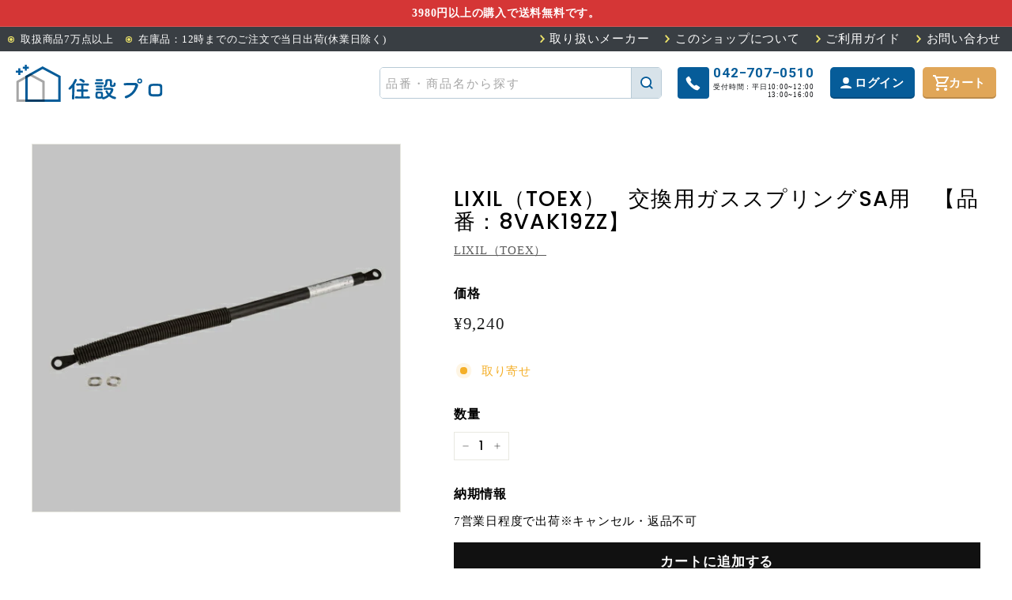

--- FILE ---
content_type: text/html; charset=utf-8
request_url: https://jyusetsupro.com/products/10000181
body_size: 18886
content:
<!doctype html>
<html class="no-js" lang="ja" dir="ltr">
<head>
    
  <meta name="google-site-verification" content="cQGtxG8xkjhPT5jI2apxiZ4iXK7x2yeepaL__6fG6IQ" />
  <meta charset="utf-8">
  <meta http-equiv="X-UA-Compatible" content="IE=edge,chrome=1">
  <meta name="viewport" content="width=device-width,initial-scale=1">
  <!-- Google Tag Manager -->
  <script>(function(w,d,s,l,i){w[l]=w[l]||[];w[l].push({'gtm.start':
  new Date().getTime(),event:'gtm.js'});var f=d.getElementsByTagName(s)[0],
  j=d.createElement(s),dl=l!='dataLayer'?'&l='+l:'';j.async=true;j.src=
  'https://www.googletagmanager.com/gtm.js?id='+i+dl;f.parentNode.insertBefore(j,f);
  })(window,document,'script','dataLayer','GTM-WQG9CJN2');</script>
  <!-- End Google Tag Manager -->
  <meta name="theme-color" content="#111111">
  <link rel="canonical" href="https://jyusetsupro.com/products/10000181">
  <link rel="preload" as="style" href="//jyusetsupro.com/cdn/shop/t/11/assets/theme.css?v=41943988545035798101767948976">
  <link rel="preload" as="script" href="//jyusetsupro.com/cdn/shop/t/11/assets/theme.js?v=76076360712075841051767948975">
  <link rel="preconnect" href="https://cdn.shopify.com">
  <link rel="preconnect" href="https://fonts.shopifycdn.com">
  <link rel="dns-prefetch" href="https://productreviews.shopifycdn.com">
  <link rel="dns-prefetch" href="https://ajax.googleapis.com">
  <link rel="dns-prefetch" href="https://maps.googleapis.com">
  <link rel="dns-prefetch" href="https://maps.gstatic.com"><link rel="shortcut icon" href="//jyusetsupro.com/cdn/shop/files/jyusetsu_favicon_32x32.png?v=1695965829" type="image/png" /><title>LIXIL（TOEX）　交換用ガススプリングSA用　【品番：8VAK19ZZ】
&ndash; 住設プロ 本店
</title>
<meta name="description" content="●内容物： 本体×1 【メーカー名】（株）LIXIL 【メーカー品番】8VAK19ZZ"><meta property="og:site_name" content="住設プロ 本店">
  <meta property="og:url" content="https://jyusetsupro.com/products/10000181">
  <meta property="og:title" content="LIXIL（TOEX）　交換用ガススプリングSA用　【品番：8VAK19ZZ】">
  <meta property="og:type" content="product">
  <meta property="og:description" content="●内容物： 本体×1 【メーカー名】（株）LIXIL 【メーカー品番】8VAK19ZZ"><meta property="og:image" content="http://jyusetsupro.com/cdn/shop/products/10000181-1.jpg?v=1684924186">
    <meta property="og:image:secure_url" content="https://jyusetsupro.com/cdn/shop/products/10000181-1.jpg?v=1684924186">
    <meta property="og:image:width" content="500">
    <meta property="og:image:height" content="500"><meta name="twitter:site" content="@">
  <meta name="twitter:card" content="summary_large_image">
  <meta name="twitter:title" content="LIXIL（TOEX）　交換用ガススプリングSA用　【品番：8VAK19ZZ】">
  <meta name="twitter:description" content="●内容物： 本体×1 【メーカー名】（株）LIXIL 【メーカー品番】8VAK19ZZ">
<style data-shopify>@font-face {
  font-family: Poppins;
  font-weight: 500;
  font-style: normal;
  font-display: swap;
  src: url("//jyusetsupro.com/cdn/fonts/poppins/poppins_n5.ad5b4b72b59a00358afc706450c864c3c8323842.woff2") format("woff2"),
       url("//jyusetsupro.com/cdn/fonts/poppins/poppins_n5.33757fdf985af2d24b32fcd84c9a09224d4b2c39.woff") format("woff");
}

  @font-face {
  font-family: Poppins;
  font-weight: 300;
  font-style: normal;
  font-display: swap;
  src: url("//jyusetsupro.com/cdn/fonts/poppins/poppins_n3.05f58335c3209cce17da4f1f1ab324ebe2982441.woff2") format("woff2"),
       url("//jyusetsupro.com/cdn/fonts/poppins/poppins_n3.6971368e1f131d2c8ff8e3a44a36b577fdda3ff5.woff") format("woff");
}


  @font-face {
  font-family: Poppins;
  font-weight: 600;
  font-style: normal;
  font-display: swap;
  src: url("//jyusetsupro.com/cdn/fonts/poppins/poppins_n6.aa29d4918bc243723d56b59572e18228ed0786f6.woff2") format("woff2"),
       url("//jyusetsupro.com/cdn/fonts/poppins/poppins_n6.5f815d845fe073750885d5b7e619ee00e8111208.woff") format("woff");
}

  @font-face {
  font-family: Poppins;
  font-weight: 300;
  font-style: italic;
  font-display: swap;
  src: url("//jyusetsupro.com/cdn/fonts/poppins/poppins_i3.8536b4423050219f608e17f134fe9ea3b01ed890.woff2") format("woff2"),
       url("//jyusetsupro.com/cdn/fonts/poppins/poppins_i3.0f4433ada196bcabf726ed78f8e37e0995762f7f.woff") format("woff");
}

  @font-face {
  font-family: Poppins;
  font-weight: 600;
  font-style: italic;
  font-display: swap;
  src: url("//jyusetsupro.com/cdn/fonts/poppins/poppins_i6.bb8044d6203f492888d626dafda3c2999253e8e9.woff2") format("woff2"),
       url("//jyusetsupro.com/cdn/fonts/poppins/poppins_i6.e233dec1a61b1e7dead9f920159eda42280a02c3.woff") format("woff");
}

</style><link href="//jyusetsupro.com/cdn/shop/t/11/assets/theme.css?v=41943988545035798101767948976" rel="stylesheet" type="text/css" media="all" />
<style data-shopify>:root {
    --typeHeaderPrimary: Poppins;
    --typeHeaderFallback: sans-serif;
    --typeHeaderSize: 32px;
    --typeHeaderWeight: 500;
    --typeHeaderLineHeight: 1.1;
    --typeHeaderSpacing: 0.05em;

    --typeBasePrimary:Poppins;
    --typeBaseFallback:sans-serif;
    --typeBaseSize: 15px;
    --typeBaseWeight: 300;
    --typeBaseSpacing: 0.05em;
    --typeBaseLineHeight: 1.6;

    --colorSmallImageBg: #ffffff;
    --colorSmallImageBgDark: #f7f7f7;
    --colorLargeImageBg: #0f0f0f;
    --colorLargeImageBgLight: #303030;

    --iconWeight: 3px;
    --iconLinecaps: miter;

    
      --buttonRadius: 0px;
      --btnPadding: 11px 20px;
    

    
      --roundness: 0px;
    

    
      --gridThickness: 0px;
    

    --productTileMargin: 10%;
    --collectionTileMargin: 15%;

    --swatchSize: 40px;
  }

  @media screen and (max-width: 768px) {
    :root {
      --typeBaseSize: 13px;

      
        --roundness: 0px;
        --btnPadding: 9px 17px;
      
    }
  }</style><link rel="preconnect" href="https://fonts.googleapis.com">
  <link rel="preconnect" href="https://fonts.gstatic.com" crossorigin>
  <link href="https://fonts.googleapis.com/css2?family=Roboto:wght@700&display=swap" rel="stylesheet">

  <link rel="preload" as="style" href="//jyusetsupro.com/cdn/shop/t/11/assets/swiper-bundle.min.css?v=182597874344001773031682538605"
    onload="this.onload=null;this.rel='stylesheet'" />
  <link rel="preload" as="style" href="//jyusetsupro.com/cdn/shop/t/11/assets/oc-theme.css?v=112222108873834563561756082844"
    onload="this.onload=null;this.rel='stylesheet'" /><script>
    document.documentElement.className = document.documentElement.className.replace('no-js', 'js');

    window.theme = window.theme || {};
    theme.routes = {
      home: "/",
      collections: "/collections",
      cart: "/cart.js",
      cartPage: "/cart",
      cartAdd: "/cart/add.js",
      cartChange: "/cart/change.js",
      search: "/search"
    };
    theme.strings = {
      soldOut: "売り切れ",
      unavailable: "利用できません",
      inStockLabel: "在庫あり",
      stockLabel: "在庫あり",
      willNotShipUntil: "",
      willBeInStockAfter: "",
      waitingForStock: "",
      savePrice: "",
      cartEmpty: "カートは空です。",
      cartTermsConfirmation: "購入するには利用規約に同意する必要があります。",
      searchCollections: "コレクション：",
      searchPages: "ページ",
      searchArticles: "記事："
    };
    theme.settings = {
      dynamicVariantsEnable: true,
      cartType: "dropdown",
      isCustomerTemplate: false,
      moneyFormat: "¥{{amount_no_decimals}}",
      saveType: "dollar",
      productImageSize: "square",
      productImageCover: false,
      predictiveSearch: true,
      predictiveSearchType: "product,article",
      superScriptSetting: true,
      superScriptPrice: false,
      quickView: true,
      quickAdd: true,
      themeName: 'Expanse',
      themeVersion: "2.4.0"
    };
  </script>

  <script>window.performance && window.performance.mark && window.performance.mark('shopify.content_for_header.start');</script><meta name="google-site-verification" content="BYUmJmY451K64-PBIaHtCw5Ajq0OJwjyVdoAmFE0RrM">
<meta id="shopify-digital-wallet" name="shopify-digital-wallet" content="/73710698800/digital_wallets/dialog">
<meta name="shopify-checkout-api-token" content="76fc83f37a8d591ccaa9ca352ee4a18a">
<link rel="alternate" type="application/json+oembed" href="https://jyusetsupro.com/products/10000181.oembed">
<script async="async" src="/checkouts/internal/preloads.js?locale=ja-JP"></script>
<script id="apple-pay-shop-capabilities" type="application/json">{"shopId":73710698800,"countryCode":"JP","currencyCode":"JPY","merchantCapabilities":["supports3DS"],"merchantId":"gid:\/\/shopify\/Shop\/73710698800","merchantName":"住設プロ 本店","requiredBillingContactFields":["postalAddress","email","phone"],"requiredShippingContactFields":["postalAddress","email","phone"],"shippingType":"shipping","supportedNetworks":["visa","masterCard","amex","jcb","discover"],"total":{"type":"pending","label":"住設プロ 本店","amount":"1.00"},"shopifyPaymentsEnabled":true,"supportsSubscriptions":true}</script>
<script id="shopify-features" type="application/json">{"accessToken":"76fc83f37a8d591ccaa9ca352ee4a18a","betas":["rich-media-storefront-analytics"],"domain":"jyusetsupro.com","predictiveSearch":false,"shopId":73710698800,"locale":"ja"}</script>
<script>var Shopify = Shopify || {};
Shopify.shop = "jyusetsupro.myshopify.com";
Shopify.locale = "ja";
Shopify.currency = {"active":"JPY","rate":"1.0"};
Shopify.country = "JP";
Shopify.theme = {"name":"jyusetsu\/main","id":148328153392,"schema_name":"Expanse","schema_version":"2.4.0","theme_store_id":null,"role":"main"};
Shopify.theme.handle = "null";
Shopify.theme.style = {"id":null,"handle":null};
Shopify.cdnHost = "jyusetsupro.com/cdn";
Shopify.routes = Shopify.routes || {};
Shopify.routes.root = "/";</script>
<script type="module">!function(o){(o.Shopify=o.Shopify||{}).modules=!0}(window);</script>
<script>!function(o){function n(){var o=[];function n(){o.push(Array.prototype.slice.apply(arguments))}return n.q=o,n}var t=o.Shopify=o.Shopify||{};t.loadFeatures=n(),t.autoloadFeatures=n()}(window);</script>
<script id="shop-js-analytics" type="application/json">{"pageType":"product"}</script>
<script defer="defer" async type="module" src="//jyusetsupro.com/cdn/shopifycloud/shop-js/modules/v2/client.init-shop-cart-sync_B6iN3ppr.ja.esm.js"></script>
<script defer="defer" async type="module" src="//jyusetsupro.com/cdn/shopifycloud/shop-js/modules/v2/chunk.common_JT7zyiq2.esm.js"></script>
<script type="module">
  await import("//jyusetsupro.com/cdn/shopifycloud/shop-js/modules/v2/client.init-shop-cart-sync_B6iN3ppr.ja.esm.js");
await import("//jyusetsupro.com/cdn/shopifycloud/shop-js/modules/v2/chunk.common_JT7zyiq2.esm.js");

  window.Shopify.SignInWithShop?.initShopCartSync?.({"fedCMEnabled":true,"windoidEnabled":true});

</script>
<script id="__st">var __st={"a":73710698800,"offset":32400,"reqid":"3d2f42fa-c5a7-493c-8559-ab4602f19b27-1768595044","pageurl":"jyusetsupro.com\/products\/10000181","u":"460615af5225","p":"product","rtyp":"product","rid":8354605498672};</script>
<script>window.ShopifyPaypalV4VisibilityTracking = true;</script>
<script id="captcha-bootstrap">!function(){'use strict';const t='contact',e='account',n='new_comment',o=[[t,t],['blogs',n],['comments',n],[t,'customer']],c=[[e,'customer_login'],[e,'guest_login'],[e,'recover_customer_password'],[e,'create_customer']],r=t=>t.map((([t,e])=>`form[action*='/${t}']:not([data-nocaptcha='true']) input[name='form_type'][value='${e}']`)).join(','),a=t=>()=>t?[...document.querySelectorAll(t)].map((t=>t.form)):[];function s(){const t=[...o],e=r(t);return a(e)}const i='password',u='form_key',d=['recaptcha-v3-token','g-recaptcha-response','h-captcha-response',i],f=()=>{try{return window.sessionStorage}catch{return}},m='__shopify_v',_=t=>t.elements[u];function p(t,e,n=!1){try{const o=window.sessionStorage,c=JSON.parse(o.getItem(e)),{data:r}=function(t){const{data:e,action:n}=t;return t[m]||n?{data:e,action:n}:{data:t,action:n}}(c);for(const[e,n]of Object.entries(r))t.elements[e]&&(t.elements[e].value=n);n&&o.removeItem(e)}catch(o){console.error('form repopulation failed',{error:o})}}const l='form_type',E='cptcha';function T(t){t.dataset[E]=!0}const w=window,h=w.document,L='Shopify',v='ce_forms',y='captcha';let A=!1;((t,e)=>{const n=(g='f06e6c50-85a8-45c8-87d0-21a2b65856fe',I='https://cdn.shopify.com/shopifycloud/storefront-forms-hcaptcha/ce_storefront_forms_captcha_hcaptcha.v1.5.2.iife.js',D={infoText:'hCaptchaによる保護',privacyText:'プライバシー',termsText:'利用規約'},(t,e,n)=>{const o=w[L][v],c=o.bindForm;if(c)return c(t,g,e,D).then(n);var r;o.q.push([[t,g,e,D],n]),r=I,A||(h.body.append(Object.assign(h.createElement('script'),{id:'captcha-provider',async:!0,src:r})),A=!0)});var g,I,D;w[L]=w[L]||{},w[L][v]=w[L][v]||{},w[L][v].q=[],w[L][y]=w[L][y]||{},w[L][y].protect=function(t,e){n(t,void 0,e),T(t)},Object.freeze(w[L][y]),function(t,e,n,w,h,L){const[v,y,A,g]=function(t,e,n){const i=e?o:[],u=t?c:[],d=[...i,...u],f=r(d),m=r(i),_=r(d.filter((([t,e])=>n.includes(e))));return[a(f),a(m),a(_),s()]}(w,h,L),I=t=>{const e=t.target;return e instanceof HTMLFormElement?e:e&&e.form},D=t=>v().includes(t);t.addEventListener('submit',(t=>{const e=I(t);if(!e)return;const n=D(e)&&!e.dataset.hcaptchaBound&&!e.dataset.recaptchaBound,o=_(e),c=g().includes(e)&&(!o||!o.value);(n||c)&&t.preventDefault(),c&&!n&&(function(t){try{if(!f())return;!function(t){const e=f();if(!e)return;const n=_(t);if(!n)return;const o=n.value;o&&e.removeItem(o)}(t);const e=Array.from(Array(32),(()=>Math.random().toString(36)[2])).join('');!function(t,e){_(t)||t.append(Object.assign(document.createElement('input'),{type:'hidden',name:u})),t.elements[u].value=e}(t,e),function(t,e){const n=f();if(!n)return;const o=[...t.querySelectorAll(`input[type='${i}']`)].map((({name:t})=>t)),c=[...d,...o],r={};for(const[a,s]of new FormData(t).entries())c.includes(a)||(r[a]=s);n.setItem(e,JSON.stringify({[m]:1,action:t.action,data:r}))}(t,e)}catch(e){console.error('failed to persist form',e)}}(e),e.submit())}));const S=(t,e)=>{t&&!t.dataset[E]&&(n(t,e.some((e=>e===t))),T(t))};for(const o of['focusin','change'])t.addEventListener(o,(t=>{const e=I(t);D(e)&&S(e,y())}));const B=e.get('form_key'),M=e.get(l),P=B&&M;t.addEventListener('DOMContentLoaded',(()=>{const t=y();if(P)for(const e of t)e.elements[l].value===M&&p(e,B);[...new Set([...A(),...v().filter((t=>'true'===t.dataset.shopifyCaptcha))])].forEach((e=>S(e,t)))}))}(h,new URLSearchParams(w.location.search),n,t,e,['guest_login'])})(!0,!0)}();</script>
<script integrity="sha256-4kQ18oKyAcykRKYeNunJcIwy7WH5gtpwJnB7kiuLZ1E=" data-source-attribution="shopify.loadfeatures" defer="defer" src="//jyusetsupro.com/cdn/shopifycloud/storefront/assets/storefront/load_feature-a0a9edcb.js" crossorigin="anonymous"></script>
<script data-source-attribution="shopify.dynamic_checkout.dynamic.init">var Shopify=Shopify||{};Shopify.PaymentButton=Shopify.PaymentButton||{isStorefrontPortableWallets:!0,init:function(){window.Shopify.PaymentButton.init=function(){};var t=document.createElement("script");t.src="https://jyusetsupro.com/cdn/shopifycloud/portable-wallets/latest/portable-wallets.ja.js",t.type="module",document.head.appendChild(t)}};
</script>
<script data-source-attribution="shopify.dynamic_checkout.buyer_consent">
  function portableWalletsHideBuyerConsent(e){var t=document.getElementById("shopify-buyer-consent"),n=document.getElementById("shopify-subscription-policy-button");t&&n&&(t.classList.add("hidden"),t.setAttribute("aria-hidden","true"),n.removeEventListener("click",e))}function portableWalletsShowBuyerConsent(e){var t=document.getElementById("shopify-buyer-consent"),n=document.getElementById("shopify-subscription-policy-button");t&&n&&(t.classList.remove("hidden"),t.removeAttribute("aria-hidden"),n.addEventListener("click",e))}window.Shopify?.PaymentButton&&(window.Shopify.PaymentButton.hideBuyerConsent=portableWalletsHideBuyerConsent,window.Shopify.PaymentButton.showBuyerConsent=portableWalletsShowBuyerConsent);
</script>
<script data-source-attribution="shopify.dynamic_checkout.cart.bootstrap">document.addEventListener("DOMContentLoaded",(function(){function t(){return document.querySelector("shopify-accelerated-checkout-cart, shopify-accelerated-checkout")}if(t())Shopify.PaymentButton.init();else{new MutationObserver((function(e,n){t()&&(Shopify.PaymentButton.init(),n.disconnect())})).observe(document.body,{childList:!0,subtree:!0})}}));
</script>
<link id="shopify-accelerated-checkout-styles" rel="stylesheet" media="screen" href="https://jyusetsupro.com/cdn/shopifycloud/portable-wallets/latest/accelerated-checkout-backwards-compat.css" crossorigin="anonymous">
<style id="shopify-accelerated-checkout-cart">
        #shopify-buyer-consent {
  margin-top: 1em;
  display: inline-block;
  width: 100%;
}

#shopify-buyer-consent.hidden {
  display: none;
}

#shopify-subscription-policy-button {
  background: none;
  border: none;
  padding: 0;
  text-decoration: underline;
  font-size: inherit;
  cursor: pointer;
}

#shopify-subscription-policy-button::before {
  box-shadow: none;
}

      </style>

<script>window.performance && window.performance.mark && window.performance.mark('shopify.content_for_header.end');</script>

  <script src="//jyusetsupro.com/cdn/shop/t/11/assets/jquery-3.3.1.js?v=70602749767173056351682538596" defer="defer"></script>
  <script src="//jyusetsupro.com/cdn/shop/t/11/assets/vendor-scripts-v2.js" defer="defer"></script>
  <script src="//jyusetsupro.com/cdn/shop/t/11/assets/theme.js?v=76076360712075841051767948975" defer="defer"></script>

  <script src="//jyusetsupro.com/cdn/shop/t/11/assets/swiper-bundle.min.js?v=75993313813068571671682538606" defer="defer"></script>
  <script src="//jyusetsupro.com/cdn/shop/t/11/assets/oc-theme.js?v=103996704762094250601767948966" defer="defer"></script><link href="https://monorail-edge.shopifysvc.com" rel="dns-prefetch">
<script>(function(){if ("sendBeacon" in navigator && "performance" in window) {try {var session_token_from_headers = performance.getEntriesByType('navigation')[0].serverTiming.find(x => x.name == '_s').description;} catch {var session_token_from_headers = undefined;}var session_cookie_matches = document.cookie.match(/_shopify_s=([^;]*)/);var session_token_from_cookie = session_cookie_matches && session_cookie_matches.length === 2 ? session_cookie_matches[1] : "";var session_token = session_token_from_headers || session_token_from_cookie || "";function handle_abandonment_event(e) {var entries = performance.getEntries().filter(function(entry) {return /monorail-edge.shopifysvc.com/.test(entry.name);});if (!window.abandonment_tracked && entries.length === 0) {window.abandonment_tracked = true;var currentMs = Date.now();var navigation_start = performance.timing.navigationStart;var payload = {shop_id: 73710698800,url: window.location.href,navigation_start,duration: currentMs - navigation_start,session_token,page_type: "product"};window.navigator.sendBeacon("https://monorail-edge.shopifysvc.com/v1/produce", JSON.stringify({schema_id: "online_store_buyer_site_abandonment/1.1",payload: payload,metadata: {event_created_at_ms: currentMs,event_sent_at_ms: currentMs}}));}}window.addEventListener('pagehide', handle_abandonment_event);}}());</script>
<script id="web-pixels-manager-setup">(function e(e,d,r,n,o){if(void 0===o&&(o={}),!Boolean(null===(a=null===(i=window.Shopify)||void 0===i?void 0:i.analytics)||void 0===a?void 0:a.replayQueue)){var i,a;window.Shopify=window.Shopify||{};var t=window.Shopify;t.analytics=t.analytics||{};var s=t.analytics;s.replayQueue=[],s.publish=function(e,d,r){return s.replayQueue.push([e,d,r]),!0};try{self.performance.mark("wpm:start")}catch(e){}var l=function(){var e={modern:/Edge?\/(1{2}[4-9]|1[2-9]\d|[2-9]\d{2}|\d{4,})\.\d+(\.\d+|)|Firefox\/(1{2}[4-9]|1[2-9]\d|[2-9]\d{2}|\d{4,})\.\d+(\.\d+|)|Chrom(ium|e)\/(9{2}|\d{3,})\.\d+(\.\d+|)|(Maci|X1{2}).+ Version\/(15\.\d+|(1[6-9]|[2-9]\d|\d{3,})\.\d+)([,.]\d+|)( \(\w+\)|)( Mobile\/\w+|) Safari\/|Chrome.+OPR\/(9{2}|\d{3,})\.\d+\.\d+|(CPU[ +]OS|iPhone[ +]OS|CPU[ +]iPhone|CPU IPhone OS|CPU iPad OS)[ +]+(15[._]\d+|(1[6-9]|[2-9]\d|\d{3,})[._]\d+)([._]\d+|)|Android:?[ /-](13[3-9]|1[4-9]\d|[2-9]\d{2}|\d{4,})(\.\d+|)(\.\d+|)|Android.+Firefox\/(13[5-9]|1[4-9]\d|[2-9]\d{2}|\d{4,})\.\d+(\.\d+|)|Android.+Chrom(ium|e)\/(13[3-9]|1[4-9]\d|[2-9]\d{2}|\d{4,})\.\d+(\.\d+|)|SamsungBrowser\/([2-9]\d|\d{3,})\.\d+/,legacy:/Edge?\/(1[6-9]|[2-9]\d|\d{3,})\.\d+(\.\d+|)|Firefox\/(5[4-9]|[6-9]\d|\d{3,})\.\d+(\.\d+|)|Chrom(ium|e)\/(5[1-9]|[6-9]\d|\d{3,})\.\d+(\.\d+|)([\d.]+$|.*Safari\/(?![\d.]+ Edge\/[\d.]+$))|(Maci|X1{2}).+ Version\/(10\.\d+|(1[1-9]|[2-9]\d|\d{3,})\.\d+)([,.]\d+|)( \(\w+\)|)( Mobile\/\w+|) Safari\/|Chrome.+OPR\/(3[89]|[4-9]\d|\d{3,})\.\d+\.\d+|(CPU[ +]OS|iPhone[ +]OS|CPU[ +]iPhone|CPU IPhone OS|CPU iPad OS)[ +]+(10[._]\d+|(1[1-9]|[2-9]\d|\d{3,})[._]\d+)([._]\d+|)|Android:?[ /-](13[3-9]|1[4-9]\d|[2-9]\d{2}|\d{4,})(\.\d+|)(\.\d+|)|Mobile Safari.+OPR\/([89]\d|\d{3,})\.\d+\.\d+|Android.+Firefox\/(13[5-9]|1[4-9]\d|[2-9]\d{2}|\d{4,})\.\d+(\.\d+|)|Android.+Chrom(ium|e)\/(13[3-9]|1[4-9]\d|[2-9]\d{2}|\d{4,})\.\d+(\.\d+|)|Android.+(UC? ?Browser|UCWEB|U3)[ /]?(15\.([5-9]|\d{2,})|(1[6-9]|[2-9]\d|\d{3,})\.\d+)\.\d+|SamsungBrowser\/(5\.\d+|([6-9]|\d{2,})\.\d+)|Android.+MQ{2}Browser\/(14(\.(9|\d{2,})|)|(1[5-9]|[2-9]\d|\d{3,})(\.\d+|))(\.\d+|)|K[Aa][Ii]OS\/(3\.\d+|([4-9]|\d{2,})\.\d+)(\.\d+|)/},d=e.modern,r=e.legacy,n=navigator.userAgent;return n.match(d)?"modern":n.match(r)?"legacy":"unknown"}(),u="modern"===l?"modern":"legacy",c=(null!=n?n:{modern:"",legacy:""})[u],f=function(e){return[e.baseUrl,"/wpm","/b",e.hashVersion,"modern"===e.buildTarget?"m":"l",".js"].join("")}({baseUrl:d,hashVersion:r,buildTarget:u}),m=function(e){var d=e.version,r=e.bundleTarget,n=e.surface,o=e.pageUrl,i=e.monorailEndpoint;return{emit:function(e){var a=e.status,t=e.errorMsg,s=(new Date).getTime(),l=JSON.stringify({metadata:{event_sent_at_ms:s},events:[{schema_id:"web_pixels_manager_load/3.1",payload:{version:d,bundle_target:r,page_url:o,status:a,surface:n,error_msg:t},metadata:{event_created_at_ms:s}}]});if(!i)return console&&console.warn&&console.warn("[Web Pixels Manager] No Monorail endpoint provided, skipping logging."),!1;try{return self.navigator.sendBeacon.bind(self.navigator)(i,l)}catch(e){}var u=new XMLHttpRequest;try{return u.open("POST",i,!0),u.setRequestHeader("Content-Type","text/plain"),u.send(l),!0}catch(e){return console&&console.warn&&console.warn("[Web Pixels Manager] Got an unhandled error while logging to Monorail."),!1}}}}({version:r,bundleTarget:l,surface:e.surface,pageUrl:self.location.href,monorailEndpoint:e.monorailEndpoint});try{o.browserTarget=l,function(e){var d=e.src,r=e.async,n=void 0===r||r,o=e.onload,i=e.onerror,a=e.sri,t=e.scriptDataAttributes,s=void 0===t?{}:t,l=document.createElement("script"),u=document.querySelector("head"),c=document.querySelector("body");if(l.async=n,l.src=d,a&&(l.integrity=a,l.crossOrigin="anonymous"),s)for(var f in s)if(Object.prototype.hasOwnProperty.call(s,f))try{l.dataset[f]=s[f]}catch(e){}if(o&&l.addEventListener("load",o),i&&l.addEventListener("error",i),u)u.appendChild(l);else{if(!c)throw new Error("Did not find a head or body element to append the script");c.appendChild(l)}}({src:f,async:!0,onload:function(){if(!function(){var e,d;return Boolean(null===(d=null===(e=window.Shopify)||void 0===e?void 0:e.analytics)||void 0===d?void 0:d.initialized)}()){var d=window.webPixelsManager.init(e)||void 0;if(d){var r=window.Shopify.analytics;r.replayQueue.forEach((function(e){var r=e[0],n=e[1],o=e[2];d.publishCustomEvent(r,n,o)})),r.replayQueue=[],r.publish=d.publishCustomEvent,r.visitor=d.visitor,r.initialized=!0}}},onerror:function(){return m.emit({status:"failed",errorMsg:"".concat(f," has failed to load")})},sri:function(e){var d=/^sha384-[A-Za-z0-9+/=]+$/;return"string"==typeof e&&d.test(e)}(c)?c:"",scriptDataAttributes:o}),m.emit({status:"loading"})}catch(e){m.emit({status:"failed",errorMsg:(null==e?void 0:e.message)||"Unknown error"})}}})({shopId: 73710698800,storefrontBaseUrl: "https://jyusetsupro.com",extensionsBaseUrl: "https://extensions.shopifycdn.com/cdn/shopifycloud/web-pixels-manager",monorailEndpoint: "https://monorail-edge.shopifysvc.com/unstable/produce_batch",surface: "storefront-renderer",enabledBetaFlags: ["2dca8a86"],webPixelsConfigList: [{"id":"802980144","configuration":"{\"config\":\"{\\\"pixel_id\\\":\\\"G-ZNBBJYRC18\\\",\\\"target_country\\\":\\\"JP\\\",\\\"gtag_events\\\":[{\\\"type\\\":\\\"begin_checkout\\\",\\\"action_label\\\":\\\"G-ZNBBJYRC18\\\"},{\\\"type\\\":\\\"search\\\",\\\"action_label\\\":\\\"G-ZNBBJYRC18\\\"},{\\\"type\\\":\\\"view_item\\\",\\\"action_label\\\":[\\\"G-ZNBBJYRC18\\\",\\\"MC-3CD9J0DEFC\\\"]},{\\\"type\\\":\\\"purchase\\\",\\\"action_label\\\":[\\\"G-ZNBBJYRC18\\\",\\\"MC-3CD9J0DEFC\\\"]},{\\\"type\\\":\\\"page_view\\\",\\\"action_label\\\":[\\\"G-ZNBBJYRC18\\\",\\\"MC-3CD9J0DEFC\\\"]},{\\\"type\\\":\\\"add_payment_info\\\",\\\"action_label\\\":\\\"G-ZNBBJYRC18\\\"},{\\\"type\\\":\\\"add_to_cart\\\",\\\"action_label\\\":\\\"G-ZNBBJYRC18\\\"}],\\\"enable_monitoring_mode\\\":false}\"}","eventPayloadVersion":"v1","runtimeContext":"OPEN","scriptVersion":"b2a88bafab3e21179ed38636efcd8a93","type":"APP","apiClientId":1780363,"privacyPurposes":[],"dataSharingAdjustments":{"protectedCustomerApprovalScopes":["read_customer_address","read_customer_email","read_customer_name","read_customer_personal_data","read_customer_phone"]}},{"id":"shopify-app-pixel","configuration":"{}","eventPayloadVersion":"v1","runtimeContext":"STRICT","scriptVersion":"0450","apiClientId":"shopify-pixel","type":"APP","privacyPurposes":["ANALYTICS","MARKETING"]},{"id":"shopify-custom-pixel","eventPayloadVersion":"v1","runtimeContext":"LAX","scriptVersion":"0450","apiClientId":"shopify-pixel","type":"CUSTOM","privacyPurposes":["ANALYTICS","MARKETING"]}],isMerchantRequest: false,initData: {"shop":{"name":"住設プロ 本店","paymentSettings":{"currencyCode":"JPY"},"myshopifyDomain":"jyusetsupro.myshopify.com","countryCode":"JP","storefrontUrl":"https:\/\/jyusetsupro.com"},"customer":null,"cart":null,"checkout":null,"productVariants":[{"price":{"amount":9240.0,"currencyCode":"JPY"},"product":{"title":"LIXIL（TOEX）　交換用ガススプリングSA用　【品番：8VAK19ZZ】","vendor":"LIXIL（TOEX）","id":"8354605498672","untranslatedTitle":"LIXIL（TOEX）　交換用ガススプリングSA用　【品番：8VAK19ZZ】","url":"\/products\/10000181","type":""},"id":"45197503103280","image":{"src":"\/\/jyusetsupro.com\/cdn\/shop\/products\/10000181-1.jpg?v=1684924186"},"sku":"10000181","title":"Default Title","untranslatedTitle":"Default Title"}],"purchasingCompany":null},},"https://jyusetsupro.com/cdn","fcfee988w5aeb613cpc8e4bc33m6693e112",{"modern":"","legacy":""},{"shopId":"73710698800","storefrontBaseUrl":"https:\/\/jyusetsupro.com","extensionBaseUrl":"https:\/\/extensions.shopifycdn.com\/cdn\/shopifycloud\/web-pixels-manager","surface":"storefront-renderer","enabledBetaFlags":"[\"2dca8a86\"]","isMerchantRequest":"false","hashVersion":"fcfee988w5aeb613cpc8e4bc33m6693e112","publish":"custom","events":"[[\"page_viewed\",{}],[\"product_viewed\",{\"productVariant\":{\"price\":{\"amount\":9240.0,\"currencyCode\":\"JPY\"},\"product\":{\"title\":\"LIXIL（TOEX）　交換用ガススプリングSA用　【品番：8VAK19ZZ】\",\"vendor\":\"LIXIL（TOEX）\",\"id\":\"8354605498672\",\"untranslatedTitle\":\"LIXIL（TOEX）　交換用ガススプリングSA用　【品番：8VAK19ZZ】\",\"url\":\"\/products\/10000181\",\"type\":\"\"},\"id\":\"45197503103280\",\"image\":{\"src\":\"\/\/jyusetsupro.com\/cdn\/shop\/products\/10000181-1.jpg?v=1684924186\"},\"sku\":\"10000181\",\"title\":\"Default Title\",\"untranslatedTitle\":\"Default Title\"}}]]"});</script><script>
  window.ShopifyAnalytics = window.ShopifyAnalytics || {};
  window.ShopifyAnalytics.meta = window.ShopifyAnalytics.meta || {};
  window.ShopifyAnalytics.meta.currency = 'JPY';
  var meta = {"product":{"id":8354605498672,"gid":"gid:\/\/shopify\/Product\/8354605498672","vendor":"LIXIL（TOEX）","type":"","handle":"10000181","variants":[{"id":45197503103280,"price":924000,"name":"LIXIL（TOEX）　交換用ガススプリングSA用　【品番：8VAK19ZZ】","public_title":null,"sku":"10000181"}],"remote":false},"page":{"pageType":"product","resourceType":"product","resourceId":8354605498672,"requestId":"3d2f42fa-c5a7-493c-8559-ab4602f19b27-1768595044"}};
  for (var attr in meta) {
    window.ShopifyAnalytics.meta[attr] = meta[attr];
  }
</script>
<script class="analytics">
  (function () {
    var customDocumentWrite = function(content) {
      var jquery = null;

      if (window.jQuery) {
        jquery = window.jQuery;
      } else if (window.Checkout && window.Checkout.$) {
        jquery = window.Checkout.$;
      }

      if (jquery) {
        jquery('body').append(content);
      }
    };

    var hasLoggedConversion = function(token) {
      if (token) {
        return document.cookie.indexOf('loggedConversion=' + token) !== -1;
      }
      return false;
    }

    var setCookieIfConversion = function(token) {
      if (token) {
        var twoMonthsFromNow = new Date(Date.now());
        twoMonthsFromNow.setMonth(twoMonthsFromNow.getMonth() + 2);

        document.cookie = 'loggedConversion=' + token + '; expires=' + twoMonthsFromNow;
      }
    }

    var trekkie = window.ShopifyAnalytics.lib = window.trekkie = window.trekkie || [];
    if (trekkie.integrations) {
      return;
    }
    trekkie.methods = [
      'identify',
      'page',
      'ready',
      'track',
      'trackForm',
      'trackLink'
    ];
    trekkie.factory = function(method) {
      return function() {
        var args = Array.prototype.slice.call(arguments);
        args.unshift(method);
        trekkie.push(args);
        return trekkie;
      };
    };
    for (var i = 0; i < trekkie.methods.length; i++) {
      var key = trekkie.methods[i];
      trekkie[key] = trekkie.factory(key);
    }
    trekkie.load = function(config) {
      trekkie.config = config || {};
      trekkie.config.initialDocumentCookie = document.cookie;
      var first = document.getElementsByTagName('script')[0];
      var script = document.createElement('script');
      script.type = 'text/javascript';
      script.onerror = function(e) {
        var scriptFallback = document.createElement('script');
        scriptFallback.type = 'text/javascript';
        scriptFallback.onerror = function(error) {
                var Monorail = {
      produce: function produce(monorailDomain, schemaId, payload) {
        var currentMs = new Date().getTime();
        var event = {
          schema_id: schemaId,
          payload: payload,
          metadata: {
            event_created_at_ms: currentMs,
            event_sent_at_ms: currentMs
          }
        };
        return Monorail.sendRequest("https://" + monorailDomain + "/v1/produce", JSON.stringify(event));
      },
      sendRequest: function sendRequest(endpointUrl, payload) {
        // Try the sendBeacon API
        if (window && window.navigator && typeof window.navigator.sendBeacon === 'function' && typeof window.Blob === 'function' && !Monorail.isIos12()) {
          var blobData = new window.Blob([payload], {
            type: 'text/plain'
          });

          if (window.navigator.sendBeacon(endpointUrl, blobData)) {
            return true;
          } // sendBeacon was not successful

        } // XHR beacon

        var xhr = new XMLHttpRequest();

        try {
          xhr.open('POST', endpointUrl);
          xhr.setRequestHeader('Content-Type', 'text/plain');
          xhr.send(payload);
        } catch (e) {
          console.log(e);
        }

        return false;
      },
      isIos12: function isIos12() {
        return window.navigator.userAgent.lastIndexOf('iPhone; CPU iPhone OS 12_') !== -1 || window.navigator.userAgent.lastIndexOf('iPad; CPU OS 12_') !== -1;
      }
    };
    Monorail.produce('monorail-edge.shopifysvc.com',
      'trekkie_storefront_load_errors/1.1',
      {shop_id: 73710698800,
      theme_id: 148328153392,
      app_name: "storefront",
      context_url: window.location.href,
      source_url: "//jyusetsupro.com/cdn/s/trekkie.storefront.cd680fe47e6c39ca5d5df5f0a32d569bc48c0f27.min.js"});

        };
        scriptFallback.async = true;
        scriptFallback.src = '//jyusetsupro.com/cdn/s/trekkie.storefront.cd680fe47e6c39ca5d5df5f0a32d569bc48c0f27.min.js';
        first.parentNode.insertBefore(scriptFallback, first);
      };
      script.async = true;
      script.src = '//jyusetsupro.com/cdn/s/trekkie.storefront.cd680fe47e6c39ca5d5df5f0a32d569bc48c0f27.min.js';
      first.parentNode.insertBefore(script, first);
    };
    trekkie.load(
      {"Trekkie":{"appName":"storefront","development":false,"defaultAttributes":{"shopId":73710698800,"isMerchantRequest":null,"themeId":148328153392,"themeCityHash":"8053131420753361677","contentLanguage":"ja","currency":"JPY","eventMetadataId":"0268f36b-7a52-4866-b111-9425dbb641d4"},"isServerSideCookieWritingEnabled":true,"monorailRegion":"shop_domain","enabledBetaFlags":["65f19447"]},"Session Attribution":{},"S2S":{"facebookCapiEnabled":false,"source":"trekkie-storefront-renderer","apiClientId":580111}}
    );

    var loaded = false;
    trekkie.ready(function() {
      if (loaded) return;
      loaded = true;

      window.ShopifyAnalytics.lib = window.trekkie;

      var originalDocumentWrite = document.write;
      document.write = customDocumentWrite;
      try { window.ShopifyAnalytics.merchantGoogleAnalytics.call(this); } catch(error) {};
      document.write = originalDocumentWrite;

      window.ShopifyAnalytics.lib.page(null,{"pageType":"product","resourceType":"product","resourceId":8354605498672,"requestId":"3d2f42fa-c5a7-493c-8559-ab4602f19b27-1768595044","shopifyEmitted":true});

      var match = window.location.pathname.match(/checkouts\/(.+)\/(thank_you|post_purchase)/)
      var token = match? match[1]: undefined;
      if (!hasLoggedConversion(token)) {
        setCookieIfConversion(token);
        window.ShopifyAnalytics.lib.track("Viewed Product",{"currency":"JPY","variantId":45197503103280,"productId":8354605498672,"productGid":"gid:\/\/shopify\/Product\/8354605498672","name":"LIXIL（TOEX）　交換用ガススプリングSA用　【品番：8VAK19ZZ】","price":"9240","sku":"10000181","brand":"LIXIL（TOEX）","variant":null,"category":"","nonInteraction":true,"remote":false},undefined,undefined,{"shopifyEmitted":true});
      window.ShopifyAnalytics.lib.track("monorail:\/\/trekkie_storefront_viewed_product\/1.1",{"currency":"JPY","variantId":45197503103280,"productId":8354605498672,"productGid":"gid:\/\/shopify\/Product\/8354605498672","name":"LIXIL（TOEX）　交換用ガススプリングSA用　【品番：8VAK19ZZ】","price":"9240","sku":"10000181","brand":"LIXIL（TOEX）","variant":null,"category":"","nonInteraction":true,"remote":false,"referer":"https:\/\/jyusetsupro.com\/products\/10000181"});
      }
    });


        var eventsListenerScript = document.createElement('script');
        eventsListenerScript.async = true;
        eventsListenerScript.src = "//jyusetsupro.com/cdn/shopifycloud/storefront/assets/shop_events_listener-3da45d37.js";
        document.getElementsByTagName('head')[0].appendChild(eventsListenerScript);

})();</script>
<script
  defer
  src="https://jyusetsupro.com/cdn/shopifycloud/perf-kit/shopify-perf-kit-3.0.4.min.js"
  data-application="storefront-renderer"
  data-shop-id="73710698800"
  data-render-region="gcp-us-central1"
  data-page-type="product"
  data-theme-instance-id="148328153392"
  data-theme-name="Expanse"
  data-theme-version="2.4.0"
  data-monorail-region="shop_domain"
  data-resource-timing-sampling-rate="10"
  data-shs="true"
  data-shs-beacon="true"
  data-shs-export-with-fetch="true"
  data-shs-logs-sample-rate="1"
  data-shs-beacon-endpoint="https://jyusetsupro.com/api/collect"
></script>
</head>

<body class="template-product template_product"
	data-transitions="false"
	data-button_style="square"
	data-edges=""
	data-type_header_capitalize="false"
	data-swatch_style="round"
	data-grid-style="simple"
>
  <!-- Google Tag Manager (noscript) -->
  <noscript><iframe src="https://www.googletagmanager.com/ns.html?id=GTM-WQG9CJN2"
  height="0" width="0" style="display:none;visibility:hidden"></iframe></noscript>
  <!-- End Google Tag Manager (noscript) -->

  

  <a class="in-page-link visually-hidden skip-link" href="#MainContent">コンテンツに飛ぶ</a>

  <div id="PageContainer" class="page-container">
    <div class="transition-body"><div id="shopify-section-jyu-announcement-bar" class="shopify-section toolbar-section">
<div data-section-id="jyu-announcement-bar" data-section-type="toolbar">
	<div class="toolbar jyu-toolbar">
		<div class="page-width">
			<div class="toolbar__content">
  <div class="toolbar__item toolbar__item--announcements">
    <div class="announcement-bar text-center">
      <div class="slideshow-wrapper">
        <button type="button" class="visually-hidden slideshow__pause" data-id="jyu-announcement-bar" aria-live="polite">
          <span class="slideshow__pause-stop">
            <svg aria-hidden="true" focusable="false" role="presentation" class="icon icon-pause" viewBox="0 0 10 13"><g fill="#000" fill-rule="evenodd"><path d="M0 0h3v13H0zM7 0h3v13H7z"/></g></svg>
            <span class="icon__fallback-text">スライドをストップ</span>
          </span>
          <span class="slideshow__pause-play">
            <svg aria-hidden="true" focusable="false" role="presentation" class="icon icon-play" viewBox="18.24 17.35 24.52 28.3"><path fill="#323232" d="M22.1 19.151v25.5l20.4-13.489-20.4-12.011z"/></svg>
            <span class="icon__fallback-text">スライドを再生</span>
          </span>
        </button>

        <div
          id="AnnouncementSlider"
          class="announcement-slider"
          data-block-count="1"><div
                id="AnnouncementSlide-jyu-announcement-bar-1"
                class="slideshow__slide announcement-slider__slide"
                data-index="0"
                >
                <div class="announcement-slider__content"><p>3980円以上の購入で送料無料です。</p>
</div>
              </div></div>
      </div>
    </div>
  </div>

</div>

		</div>
	</div>
</div>

<style> #shopify-section-jyu-announcement-bar .toolbar {position: fixed; top: 0; left: 0; width: 100%;} </style></div><div id="shopify-section-header" class="shopify-section header-section"><div data-section-id="header" data-section-type="header">
  <div id="HeaderWrapper">
    <header id="SiteHeader" class="site-header">
      <div class="site-header-top">
        <div class="site-header-bullet-items">
        
         <div class="site-header-bullet-item">
           <img class="site-header-bullet-icon" src="//jyusetsupro.com/cdn/shop/t/11/assets/jyu-header-bullet-icon.svg?v=133169009740547915521682538598">
           <span class="site-header-bullet-text">取扱商品7万点以上</span>
         </div>
        
         <div class="site-header-bullet-item">
           <img class="site-header-bullet-icon" src="//jyusetsupro.com/cdn/shop/t/11/assets/jyu-header-bullet-icon.svg?v=133169009740547915521682538598">
           <span class="site-header-bullet-text">在庫品：12時までのご注文で当日出荷(休業日除く)</span>
         </div>
        
        </div>
        <div class="header-main-menu">
          <ul class="site-main-menu site-navigation">
            
              <li class="menu-item">
                <a
                  class="menu-link"
                  href="/#manufacturers"
                  title="">
                  <img class="menu-item-arrow" src="//jyusetsupro.com/cdn/shop/t/11/assets/jyu-header-menu-item-arrow.svg?v=18500565705519866521682538599">
                  <span class="menu-item-label">取り扱いメーカー</span>
                </a>
              </li>
            
              <li class="menu-item">
                <a
                  class="menu-link"
                  href="/pages/about"
                  title="">
                  <img class="menu-item-arrow" src="//jyusetsupro.com/cdn/shop/t/11/assets/jyu-header-menu-item-arrow.svg?v=18500565705519866521682538599">
                  <span class="menu-item-label">このショップについて</span>
                </a>
              </li>
            
              <li class="menu-item">
                <a
                  class="menu-link"
                  href="/pages/guide"
                  title="">
                  <img class="menu-item-arrow" src="//jyusetsupro.com/cdn/shop/t/11/assets/jyu-header-menu-item-arrow.svg?v=18500565705519866521682538599">
                  <span class="menu-item-label">ご利用ガイド</span>
                </a>
              </li>
            
              <li class="menu-item">
                <a
                  class="menu-link"
                  href="/pages/contact"
                  title="">
                  <img class="menu-item-arrow" src="//jyusetsupro.com/cdn/shop/t/11/assets/jyu-header-menu-item-arrow.svg?v=18500565705519866521682538599">
                  <span class="menu-item-label">お問い合わせ</span>
                </a>
              </li>
            
          </ul>
        </div>
      </div>
      <div class="site-header-bottom">
        <div class="site-header-left">
          <a
            class="site-header-home-link"
            title="TOP"
            href="/"><img class="site-header-logo" src="//jyusetsupro.com/cdn/shop/t/11/assets/jyu-header-logo.svg?v=172604981670900983681682538599"></a>
        </div>
        <div class="site-header-right">
          <div class="site-header-search-wrap">
            <form
              class="site-header-search-form"
              action="/search"
              method="GET"
              role="search">
              <input
                type="text"
                class="site-header-search-input"
                name="q"
                id="search_input"
                placeholder="品番・商品名から探す">
              <button type="submit" class="site-header-search-btn">
                <img class="site-header-search-icon" src="//jyusetsupro.com/cdn/shop/t/11/assets/jyu-site-header-search-icon.svg?v=28246756177047967371682538602">
              </button>
            </form>
          </div>
          <a
            class="site-header-contact-box"
            href="tel:042−707−0510"
            title="お電話ください">
            <img class="site-header-contact-icon" src="//jyusetsupro.com/cdn/shop/t/11/assets/jyu-site-header-contact-icon.svg?v=179626779876096859351682538602">
            <div class="site-header-contact-info">
              <p class="site-header-contact-phone">042−707−0510</p>
              <p class="site-header-contact-hours">受付時間：平日10:00~12:00<br/>13:00~16:00</p>
            </div>
          </a>
          <a
            class="site-header-account-btn"
            title="カート"
            href="/account/login">
            <img class="site-header-account-icon" src="//jyusetsupro.com/cdn/shop/t/11/assets/jyu-site-header-account-icon.svg?v=117111984838708586571682538601">
            <span class="site-header-account-label">ログイン</span>
          </a>
          <a
            class="site-header-cart-btn"
            title="カート"
            href="/cart">
            <img class="site-header-cart-icon" src="//jyusetsupro.com/cdn/shop/t/11/assets/jyu-site-header-cart-icon.svg?v=103750659876496923411682538602">
              <span class="site-header-cart-label">カート</span>
              
          </a>
        </div>
        <div class="site-header-mobile">
          <a
            class="site-header-mobile-contact-box"
            href="tel:042−707−0510"
            title="お電話ください">
            <div class="site-header-mobile-contact-info">
              <img class="site-header-mobile-contact-icon" src="//jyusetsupro.com/cdn/shop/t/11/assets/jyu-site-header-contact-icon-mb.svg?v=96255782954178161311682877668">
              <p class="site-header-mobile-contact-phone">042−707−0510</p>
            </div>
            <p class="site-header-mobile-contact-hours">受付時間：平日10:00~12:00、13:00~16:00</p>
          </a>
          <div id="burger_icon" class="burger-icon">
            <span class="burger-bar top"></span>
            <span class="burger-bar mid"></span>
            <span class="burger-bar btm"></span>
          </div>
        </div>
      </div>
      <div class="site-header-search-mobile">
        <form
          class="site-header-search-form"
          action="/search"
          method="GET"
          role="search">
          <input
            type="text"
            class="site-header-search-input"
            name="q"
            id="search_input"
            placeholder="品番・商品名から探す">
          <button type="submit" class="site-header-search-btn">
            <img class="site-header-search-icon" src="//jyusetsupro.com/cdn/shop/t/11/assets/jyu-site-header-search-icon.svg?v=28246756177047967371682538602">
          </button>
        </form>
      </div>
    </header>
  </div>
</div>
<div id="mobile_menu_slideout" class="mobile-menu-slideout">
  <div class="mobile-slideout-inner">
    <div class="mobile-menus">
      <ul class="mobile-menu footer-products-menu root-menu">

	<li class="menu-item">
		<a class="menu-link"  href="#"  title="">
			<img class="menu-item-arrow" src="//jyusetsupro.com/cdn/shop/t/11/assets/jyu-mobile-menu-arrow.svg?v=102742910652776462161682877668">
			<span class="menu-item-label">商品を探す</span>
		</a>
	
		<ul class="mobile-menu footer-products-menu sub-menu">
		  
			<li class="menu-item">
				<a class="menu-link" href= "/#products" title="カテゴリーから探す">
					<img class="menu-item-bar" src="//jyusetsupro.com/cdn/shop/t/11/assets/jyu-mobile-menu-bar.svg?v=155055469649406370671682877668">
					<span class="menu-item-label">カテゴリーから探す</span>
				</a
			></li>
		  
			<li class="menu-item">
				<a class="menu-link" href= "/#manufacturers" title="メーカーから探す">
					<img class="menu-item-bar" src="//jyusetsupro.com/cdn/shop/t/11/assets/jyu-mobile-menu-bar.svg?v=155055469649406370671682877668">
					<span class="menu-item-label">メーカーから探す</span>
				</a
			></li>
		  
			<li class="menu-item">
				<a class="menu-link" href= "/collections/all" title="商品一覧">
					<img class="menu-item-bar" src="//jyusetsupro.com/cdn/shop/t/11/assets/jyu-mobile-menu-bar.svg?v=155055469649406370671682877668">
					<span class="menu-item-label">商品一覧</span>
				</a
			></li>
		
		</ul> 
	 
	</li>

</ul>

      <ul class="mobile-menu footer-about-menu root-menu">

	<li class="menu-item">
		<a class="menu-link"  href="#"  title="">
			<img class="menu-item-arrow" src="//jyusetsupro.com/cdn/shop/t/11/assets/jyu-mobile-menu-arrow.svg?v=102742910652776462161682877668">
			<span class="menu-item-label">このショップについて</span>
		</a>
	
		<ul class="mobile-menu footer-about-menu sub-menu">
		  
			<li class="menu-item">
				<a class="menu-link" href= "/pages/about#company" title="運営会社概要">
					<img class="menu-item-bar" src="//jyusetsupro.com/cdn/shop/t/11/assets/jyu-mobile-menu-bar.svg?v=155055469649406370671682877668">
					<span class="menu-item-label">運営会社概要</span>
				</a
			></li>
		
		</ul> 
	 
	</li>

</ul>

      <ul class="mobile-menu footer-guide-menu root-menu">

	<li class="menu-item">
		<a class="menu-link"  href="/pages/guide"  title="">
			<img class="menu-item-arrow" src="//jyusetsupro.com/cdn/shop/t/11/assets/jyu-mobile-menu-arrow.svg?v=102742910652776462161682877668">
			<span class="menu-item-label">ご利用ガイド</span>
		</a>
	
		<ul class="mobile-menu footer-guide-menu sub-menu">
		  
			<li class="menu-item">
				<a class="menu-link" href= "/pages/guide#orderhowto" title="商品注文方法">
					<img class="menu-item-bar" src="//jyusetsupro.com/cdn/shop/t/11/assets/jyu-mobile-menu-bar.svg?v=155055469649406370671682877668">
					<span class="menu-item-label">商品注文方法</span>
				</a
			></li>
		  
			<li class="menu-item">
				<a class="menu-link" href= "/pages/guide#payment" title="お支払について">
					<img class="menu-item-bar" src="//jyusetsupro.com/cdn/shop/t/11/assets/jyu-mobile-menu-bar.svg?v=155055469649406370671682877668">
					<span class="menu-item-label">お支払について</span>
				</a
			></li>
		  
			<li class="menu-item">
				<a class="menu-link" href= "/pages/guide#delivery" title="配送について">
					<img class="menu-item-bar" src="//jyusetsupro.com/cdn/shop/t/11/assets/jyu-mobile-menu-bar.svg?v=155055469649406370671682877668">
					<span class="menu-item-label">配送について</span>
				</a
			></li>
		  
			<li class="menu-item">
				<a class="menu-link" href= "/pages/guide#tax" title="消費税について">
					<img class="menu-item-bar" src="//jyusetsupro.com/cdn/shop/t/11/assets/jyu-mobile-menu-bar.svg?v=155055469649406370671682877668">
					<span class="menu-item-label">消費税について</span>
				</a
			></li>
		  
			<li class="menu-item">
				<a class="menu-link" href= "/pages/guide#returns" title="返品について">
					<img class="menu-item-bar" src="//jyusetsupro.com/cdn/shop/t/11/assets/jyu-mobile-menu-bar.svg?v=155055469649406370671682877668">
					<span class="menu-item-label">返品について</span>
				</a
			></li>
		  
			<li class="menu-item">
				<a class="menu-link" href= "/pages/guide#faq" title="よくあるご質問">
					<img class="menu-item-bar" src="//jyusetsupro.com/cdn/shop/t/11/assets/jyu-mobile-menu-bar.svg?v=155055469649406370671682877668">
					<span class="menu-item-label">よくあるご質問</span>
				</a
			></li>
		
		</ul> 
	 
	</li>

</ul>

      <ul class="mobile-menu footer-notice-menu root-menu">

	<li class="menu-item">
		<a class="menu-link"  href="/policies/legal-notice"  title="">
			<img class="menu-item-arrow" src="//jyusetsupro.com/cdn/shop/t/11/assets/jyu-mobile-menu-arrow.svg?v=102742910652776462161682877668">
			<span class="menu-item-label">特定商取引法に基づく表記</span>
		</a>
	 
	</li>

	<li class="menu-item">
		<a class="menu-link"  href="/policies/privacy-policy"  title="">
			<img class="menu-item-arrow" src="//jyusetsupro.com/cdn/shop/t/11/assets/jyu-mobile-menu-arrow.svg?v=102742910652776462161682877668">
			<span class="menu-item-label">プライバシーポリシー</span>
		</a>
	 
	</li>

	<li class="menu-item">
		<a class="menu-link"  href="/policies/refund-policy"  title="">
			<img class="menu-item-arrow" src="//jyusetsupro.com/cdn/shop/t/11/assets/jyu-mobile-menu-arrow.svg?v=102742910652776462161682877668">
			<span class="menu-item-label">返金ポリシー</span>
		</a>
	 
	</li>

	<li class="menu-item">
		<a class="menu-link"  href="/policies/shipping-policy"  title="">
			<img class="menu-item-arrow" src="//jyusetsupro.com/cdn/shop/t/11/assets/jyu-mobile-menu-arrow.svg?v=102742910652776462161682877668">
			<span class="menu-item-label">配送ポリシー</span>
		</a>
	 
	</li>

	<li class="menu-item">
		<a class="menu-link"  href="/policies/terms-of-service"  title="">
			<img class="menu-item-arrow" src="//jyusetsupro.com/cdn/shop/t/11/assets/jyu-mobile-menu-arrow.svg?v=102742910652776462161682877668">
			<span class="menu-item-label">利用規約</span>
		</a>
	 
	</li>

</ul>

      <ul class="mobile-menu footer-inquiry-menu root-menu">

	<li class="menu-item">
		<a class="menu-link"  href="/pages/contact"  title="">
			<img class="menu-item-arrow" src="//jyusetsupro.com/cdn/shop/t/11/assets/jyu-mobile-menu-arrow.svg?v=102742910652776462161682877668">
			<span class="menu-item-label">お問い合わせ</span>
		</a>
	 
	</li>

</ul>

    </div>
  </div>
</div>
</div><main class="main-content" id="MainContent">
        <div id="shopify-section-template--18801956159792__main" class="shopify-section"><div id="ProductSection-template--18801956159792__main-8354605498672"
  class="product-section"
  data-section-id="template--18801956159792__main"
  data-section-type="product"
  data-product-id="8354605498672"
  data-product-handle="10000181"
  data-product-title="LIXIL（TOEX）　交換用ガススプリングSA用　【品番：8VAK19ZZ】"
  data-history="true"
  data-modal="false"><script type="application/ld+json">
  {
    "@context": "http://schema.org",
    "@type": "Product",
    "offers": [{
          "@type" : "Offer","sku": "10000181","availability" : "http://schema.org/InStock",
          "price" : 9240.0,
          "priceCurrency" : "JPY",
          "priceValidUntil": "2026-01-27",
          "url" : "https:\/\/jyusetsupro.com\/products\/10000181?variant=45197503103280"
        }
],
    "brand": "LIXIL（TOEX）",
    "sku": "10000181",
    "name": "LIXIL（TOEX）　交換用ガススプリングSA用　【品番：8VAK19ZZ】",
    "description": "●内容物： 本体×1\n\n【メーカー名】（株）LIXIL\n【メーカー品番】8VAK19ZZ",
    "category": "",
    "url": "https://jyusetsupro.com/products/10000181","image": {
      "@type": "ImageObject",
      "url": "https://jyusetsupro.com/cdn/shop/products/10000181-1_1024x1024.jpg?v=1684924186",
      "image": "https://jyusetsupro.com/cdn/shop/products/10000181-1_1024x1024.jpg?v=1684924186",
      "name": "LIXIL（TOEX）　交換用ガススプリングSA用　【品番：8VAK19ZZ】",
      "width": 1024,
      "height": 1024
    }
  }
</script>
<div class="page-content page-content--product">
    <div class="page-width">

      <div class="product-single__header--mobile medium-up--hide">
        <h1 class="h2 product-single__title">LIXIL（TOEX）　交換用ガススプリングSA用　【品番：8VAK19ZZ】
</h1><div class="product-single__vendor-sku"><span class="product-single__vendor"><a href="/collections/vendors?q=LIXIL%EF%BC%88TOEX%EF%BC%89" title="LIXIL（TOEX）">LIXIL（TOEX）</a>
</span></div>
      </div>

      <div class="product-grid__container grid grid--product-images--partial"><div class="grid__item medium-up--two-fifths product-single__sticky"><div
    data-product-images
    data-zoom="true"
    data-has-slideshow="false">
    <div class="product__photos product__photos-template--18801956159792__main product__photos--below">

      <div class="product__main-photos" data-product-single-media-group>
        <div data-product-photos class="product-slideshow" id="ProductPhotos-template--18801956159792__main">
<div
  class="product-main-slide starting-slide"
  data-index="0"
  >

  <div data-product-image-main class="product-image-main" data-size="square"><div class="image-wrap" style="height: 0; padding-bottom: 100.0%;"><img class="photoswipe__image lazyload"
          data-photoswipe-src="//jyusetsupro.com/cdn/shop/products/10000181-1_1800x1800.jpg?v=1684924186"
          data-photoswipe-width="500"
          data-photoswipe-height="500"
          data-index="1"
          data-src="//jyusetsupro.com/cdn/shop/products/10000181-1_{width}x.jpg?v=1684924186"
          data-widths="[360, 540, 720, 900, 1080]"
          data-aspectratio="1.0"
          data-sizes="auto"
          alt="LIXIL（TOEX）　交換用ガススプリングSA用　【品番：8VAK19ZZ】">

        <noscript>
          <img class="lazyloaded" src="//jyusetsupro.com/cdn/shop/products/10000181-1_800x.jpg?v=1684924186" alt="LIXIL（TOEX）　交換用ガススプリングSA用　【品番：8VAK19ZZ】">
        </noscript><button type="button" class="btn btn--secondary btn--circle js-photoswipe__zoom product__photo-zoom" aria-label="Zoom">
            <svg aria-hidden="true" focusable="false" role="presentation" class="icon icon-search" viewBox="0 0 64 64"><defs><style>.cls-1{fill:none;stroke:#000;stroke-miterlimit:10;stroke-width:2px}</style></defs><path class="cls-1" d="M47.16 28.58A18.58 18.58 0 1 1 28.58 10a18.58 18.58 0 0 1 18.58 18.58zM54 54L41.94 42"/></svg>
          </button></div></div>

</div>
</div></div>

      <div
        data-product-thumbs
        class="product__thumbs product__thumbs--below product__thumbs-placement--left medium-up--hide small--hide"
        data-position="below"
        data-arrows="false"><div class="product__thumbs--scroller"></div></div>
    </div>
  </div>

  <script type="application/json" id="ModelJson-template--18801956159792__main">
    []
  </script></div><div class="product-grid__content product-single__sticky grid__item medium-up--three-fifths">

          <div class="product-single__meta">
            <div class="product-block product-block--header product-single__header small--hide">
              <h1 class="h2 product-single__title">LIXIL（TOEX）　交換用ガススプリングSA用　【品番：8VAK19ZZ】
</h1><div class="product-single__vendor-sku"><span class="product-single__vendor"><a href="/collections/vendors?q=LIXIL%EF%BC%88TOEX%EF%BC%89" title="LIXIL（TOEX）">LIXIL（TOEX）</a>
</span></div>
            </div>

            <div data-product-blocks><div class="product-block" ></div><div class="product-block product-block--price" >
                      <label class="variant__label" for="ProductPrice-template--18801956159792__main">
                        価格
                      </label><span id="PriceA11y-template--18801956159792__main" class="visually-hidden">定価</span><span data-product-price
                        class="product__price"><span aria-hidden="true">¥9,240</span>
<span class="visually-hidden">¥9,240</span>
</span><span data-save-price class="product__price-savings hide"></span><div data-unit-price-wrapper class="product__unit-price hide"><span data-unit-price><span aria-hidden="true"></span>
<span class="visually-hidden"></span>
</span>/<span data-unit-base></span>
                      </div>
                    </div><div class="product-block product-block--sales-point" >

<ul class="sales-points">
  <li class="sales-point">
    <span class="icon-and-text inventory--low">
      <span class="icon icon--inventory"></span>
      <span id="id_product_inventory" data-product-inventory="0" data-threshold="2">取り寄せ
</span>
    </span>
  </li><li
      data-incoming-inventory
      class="sales-point hide">
      <span class="icon-and-text">
        <span class="icon icon--inventory"></span>
        <span class="js-incoming-text">
</span>
      </span>
    </li></ul><script>
  // Store inventory quantities in JS because they're no longer
  // available directly in JS when a variant changes.
  // Have an object that holds all potential products so it works
  // with quick view or with multiple featured products.
  window.inventories = window.inventories || {};
  window.inventories['8354605498672'] = {};
   
    window.inventories['8354605498672'][45197503103280] = {
      'quantity': 0,
      'policy': 'continue',
      'incoming': 'false',
      'next_incoming_date': null
    };
   
</script>


<div
  data-product-id="8354605498672"
  class="hide js-product-inventory-data"
  aria-hidden="true"
  ><div
      class="js-variant-inventory-data"
      data-id="45197503103280"
      data-quantity="0"
      data-policy="continue"
      data-incoming="false"
      data-date=""
    >
    </div></div>
</div><div class="product-block" >
                      <div class="product__quantity">
                        <label for="Quantity-template--18801956159792__main-8354605498672">数量</label>
                        <div class="js-qty__wrapper" id="id_qty_wrapper">
                          <input type="text" id="Quantity-template--18801956159792__main-8354605498672"
                          class="js-qty__num"
                          value="1"
                          min="1"
                          aria-label="quantity"
                          pattern="[0-9]*"
                          form="AddToCartForm-template--18801956159792__main-8354605498672"
                          name="quantity"
                          data-id="45197503103280">
                          <button type="button"
                            class="js-qty__adjust js-qty__adjust--minus"
                            aria-label="">
                              <svg aria-hidden="true" focusable="false" role="presentation" class="icon icon-minus" viewBox="0 0 64 64"><path class="cls-1" d="M55 32H9"/></svg>
                              <span class="icon__fallback-text" aria-hidden="true">&minus;</span>
                          </button>
                          <button type="button"
                            class="js-qty__adjust js-qty__adjust--plus"
                            aria-label="">
                              <svg aria-hidden="true" focusable="false" role="presentation" class="icon icon-plus" viewBox="0 0 64 64"><path class="cls-1" d="M32 9v46m23-23H9"/></svg>
                              <span class="icon__fallback-text" aria-hidden="true">+</span>
                          </button>
                        </div>
                      </div>
                    </div><label class="notice__label" for="">
                          納期情報
                      </label>
                      <p id="id_leadtime_notice">-</p>
                      <div id="product-leadtime"
                           data-in-stock-lead-time="1"
                           data-out-of-stock-lead-time="9">
                      </div><p id="id_inventory_notice"></p>
                    <div id="product-inventory"
                      data-out-of-stock-lead-time="9">
                    </div>
                  <div class="product-block" ><div class="product-block"><form method="post" action="/cart/add" id="AddToCartForm-template--18801956159792__main-8354605498672" accept-charset="UTF-8" class="product-single__form" enctype="multipart/form-data"><input type="hidden" name="form_type" value="product" /><input type="hidden" name="utf8" value="✓" /><button
      type="submit"
      name="add"
      data-add-to-cart
      class="btn btn--full add-to-cart"
      >
      <span data-add-to-cart-text data-default-text="カートに追加する">
        カートに追加する
      </span>
    </button><div class="shopify-payment-terms product__policies"></div>

  <select
    name="id"
    data-product-select
    class="product-single__variants no-js"><option
          
          selected="selected"
          
          value="45197503103280">
          Default Title - ¥9,240
        </option></select>

  <textarea
    data-variant-json
    class="hide"
    aria-hidden="true"
    aria-label="Product JSON">
    [{"id":45197503103280,"title":"Default Title","option1":"Default Title","option2":null,"option3":null,"sku":"10000181","requires_shipping":true,"taxable":true,"featured_image":null,"available":true,"name":"LIXIL（TOEX）　交換用ガススプリングSA用　【品番：8VAK19ZZ】","public_title":null,"options":["Default Title"],"price":924000,"weight":0,"compare_at_price":null,"inventory_management":"shopify","barcode":null,"requires_selling_plan":false,"selling_plan_allocations":[]}]
  </textarea><input type="hidden" name="product-id" value="8354605498672" /><input type="hidden" name="section-id" value="template--18801956159792__main" /></form></div><div
                          data-store-availability-holder
                          data-product-name="LIXIL（TOEX）　交換用ガススプリングSA用　【品番：8VAK19ZZ】"
                          data-base-url="https://jyusetsupro.com/"
                          ></div></div>
                    <a id="variant_"
                        href="/pages/contact?id=10000181&title=LIXIL（TOEX）　交換用ガススプリングSA用　【品番：8VAK19ZZ】 / "
                        class="contact-link-btn">この商品について問合せ→</a></div>
          </div>
        </div></div>
    </div>
  </div>
</div>

</div><div id="shopify-section-template--18801956159792__text_columns_TaTheJ" class="shopify-section"><div class="index-section color-scheme-none"><div class="page-width"><div class="grid grid--uniform grid--flush-bottom"><div class="grid__item medium-up--one-half text-left" ><div style=" max-width: 650px;"><a href="https://jyusetsupro.com/pages/guide-return"><div class="image-wrap text-spacing" style="height: 0; padding-bottom: 32.417582417582416%;"><img class="lazyload"
                      data-src="//jyusetsupro.com/cdn/shop/files/slide_henpin-728236_{width}x.jpg?v=1754631257"
                      data-widths="[180, 360, 540, 720, 900, 1080]"
                      data-aspectratio="3.0847457627118646"
                      data-sizes="auto"
                      alt="">
                </div></a></div></div></div>
  </div>
</div>
</div><div id="shopify-section-template--18801956159792__sub" class="shopify-section product-full-width"><div class="page-width"><div class="product-block" >
<div class="rte" id="id_product_description">
    
●内容物： 本体×1<br>
<br>
【メーカー名】（株）LIXIL<br>
【メーカー品番】8VAK19ZZ

  </div></div></div>
</div><div id="shopify-section-template--18801956159792__recommendations" class="shopify-section"><div
  id="Recommendations-8354605498672"
  data-section-id="8354605498672"
  data-section-type="product-recommendations"
  data-enable="true"
  data-product-id="8354605498672"
  data-url="/recommendations/products"
  data-limit="6">

  <div
    data-section-id="8354605498672"
    data-subsection
    data-section-type="collection-template"
    class="index-section index-section--sub-product">
    <div class="page-width">
      <header class="section-header">
        <div class="h3 section-header__title">
          こちらもおすすめ
        </div>
      </header>
    </div>

    <div class="page-width page-width--flush-small"><div class="product-recommendations-placeholder">
          
          <div class="new-grid product-grid scrollable-grid--small visually-invisible" aria-hidden="true" data-view="scrollable"><div class="grid-item grid-product " data-product-handle="10000181" data-product-id="8354605498672">
  <div class="grid-item__content"><a href="/products/10000181" class="grid-item__link">
      <div class="grid-product__image-wrap">
        <div class="grid-product__tags">
</div><div
            class="grid__image-ratio grid__image-ratio--square">
            <img class="lazyload grid__image-contain"
                data-src="//jyusetsupro.com/cdn/shop/products/10000181-1_{width}x.jpg?v=1684924186"
                data-widths="[160, 200, 280, 360, 540, 720, 900]"
                data-aspectratio="1.0"
                data-sizes="auto"
                alt="LIXIL（TOEX）　交換用ガススプリングSA用　【品番：8VAK19ZZ】">
            
            <noscript>
              <img class="grid-product__image lazyloaded"
                src="//jyusetsupro.com/cdn/shop/products/10000181-1_400x.jpg?v=1684924186"
                alt="LIXIL（TOEX）　交換用ガススプリングSA用　【品番：8VAK19ZZ】">
            </noscript>
          </div></div>

      <div class="grid-item__meta">
        <div class="grid-item__meta-main"><div class="grid-product__title">LIXIL（TOEX）　交換用ガススプリングSA用　【品番：8VAK19ZZ】</div><div class="grid-product__vendor">LIXIL（TOEX）</div></div>
        <div class="grid-item__meta-secondary">
          <div class="grid-product__price"><span class="grid-product__price--current"><span aria-hidden="true">¥9,240</span>
<span class="visually-hidden">¥9,240</span>
</span></div></div>
      </div>
    </a>
  </div>
</div>
</div>
        </div></div>
  </div>
</div>


</div><div id="shopify-section-template--18801956159792__more-products-vendor" class="shopify-section"><div
    data-subsection
    data-section-id="template--18801956159792__more-products-vendor"
    data-section-type="vendor-products"
    data-product-id="8354605498672"
    data-vendor="LIXIL（TOEX）">
    <div class="index-section index-section--sub-product">
      <div class="page-width">
        <header class="section-header">
          <div class="h3 section-header__title"></div>
        </header>
      </div>

      <div class="page-width page-width--flush-small">
        <div id="VendorProducts-template--18801956159792__more-products-vendor"
          class="new-grid product-grid scrollable-grid--small" data-view="scrollable">
          
          <div class="visually-invisible"><div class="grid-item grid-product " data-product-handle="10000181" data-product-id="8354605498672">
  <div class="grid-item__content"><a href="/products/10000181" class="grid-item__link">
      <div class="grid-product__image-wrap">
        <div class="grid-product__tags">
</div><div
            class="grid__image-ratio grid__image-ratio--square">
            <img class="lazyload grid__image-contain"
                data-src="//jyusetsupro.com/cdn/shop/products/10000181-1_{width}x.jpg?v=1684924186"
                data-widths="[160, 200, 280, 360, 540, 720, 900]"
                data-aspectratio="1.0"
                data-sizes="auto"
                alt="LIXIL（TOEX）　交換用ガススプリングSA用　【品番：8VAK19ZZ】">
            
            <noscript>
              <img class="grid-product__image lazyloaded"
                src="//jyusetsupro.com/cdn/shop/products/10000181-1_400x.jpg?v=1684924186"
                alt="LIXIL（TOEX）　交換用ガススプリングSA用　【品番：8VAK19ZZ】">
            </noscript>
          </div></div>

      <div class="grid-item__meta">
        <div class="grid-item__meta-main"><div class="grid-product__title">LIXIL（TOEX）　交換用ガススプリングSA用　【品番：8VAK19ZZ】</div><div class="grid-product__vendor">LIXIL（TOEX）</div></div>
        <div class="grid-item__meta-secondary">
          <div class="grid-product__price"><span class="grid-product__price--current"><span aria-hidden="true">¥9,240</span>
<span class="visually-hidden">¥9,240</span>
</span></div></div>
      </div>
    </a>
  </div>
</div>
</div>
        </div>
      </div>
    </div>
  </div>
</div><div id="shopify-section-template--18801956159792__recently-viewed" class="shopify-section"><div
  data-subsection
  data-section-id="template--18801956159792__recently-viewed"
  data-section-type="recently-viewed"
  data-product-id="8354605498672">
  <div class="index-section index-section--sub-product">
    <div class="page-width">
      <header class="section-header">
        <div class="h3 section-header__title"></div>
      </header>
    </div>

    <div class="page-width page-width--flush-small">
      <div id="RecentlyViewed-template--18801956159792__recently-viewed"></div>
    </div>
  </div>
</div>


</div><div id="shopify-section-template--18801956159792__collection-return" class="shopify-section">


</div>
      </main>

      <!-- { section 'footer-promotions' } --><div id="shopify-section-footer" class="shopify-section site-footer-section"><footer class="site-footer" data-section-id="footer" data-section-type="footer-section">
	<div id="footer_return_to_top" class="footer-return-to-top">
		<img class="footer-return-to-top-arrow" src="//jyusetsupro.com/cdn/shop/t/11/assets/jyu-return-to-top-arrow.svg?v=107022958933870202491682895905">
	</div>
	<div class="site-footer-container">
		<div class="site-footer-column column-one">
			<ul class="site-footer-menu footer-products-menu root-menu">

	<li class="menu-item">
		<a class="menu-link"  href="#"  title="">
			<img class="menu-item-arrow" src="//jyusetsupro.com/cdn/shop/t/11/assets/jyu-footer-menu-item-arrow.svg?v=65862080993711136641682538598">
			<span class="menu-item-label">商品を探す</span>
		</a>
	
		<ul class="site-footer-menu footer-products-menu sub-menu">
		  
			<li class="menu-item">
				<a class="menu-link" href= "/#products" title="カテゴリーから探す">
					<img class="menu-item-bar" src="//jyusetsupro.com/cdn/shop/t/11/assets/jyu-footer-menu-item-bar.svg?v=104617390907773220581682877667">
					<span class="menu-item-label">カテゴリーから探す</span>
				</a
			></li>
		  
			<li class="menu-item">
				<a class="menu-link" href= "/#manufacturers" title="メーカーから探す">
					<img class="menu-item-bar" src="//jyusetsupro.com/cdn/shop/t/11/assets/jyu-footer-menu-item-bar.svg?v=104617390907773220581682877667">
					<span class="menu-item-label">メーカーから探す</span>
				</a
			></li>
		  
			<li class="menu-item">
				<a class="menu-link" href= "/collections/all" title="商品一覧">
					<img class="menu-item-bar" src="//jyusetsupro.com/cdn/shop/t/11/assets/jyu-footer-menu-item-bar.svg?v=104617390907773220581682877667">
					<span class="menu-item-label">商品一覧</span>
				</a
			></li>
		
		</ul> 
	 
	</li>

</ul>

			<ul class="site-footer-menu footer-about-menu root-menu">

	<li class="menu-item">
		<a class="menu-link"  href="#"  title="">
			<img class="menu-item-arrow" src="//jyusetsupro.com/cdn/shop/t/11/assets/jyu-footer-menu-item-arrow.svg?v=65862080993711136641682538598">
			<span class="menu-item-label">このショップについて</span>
		</a>
	
		<ul class="site-footer-menu footer-about-menu sub-menu">
		  
			<li class="menu-item">
				<a class="menu-link" href= "/pages/about#company" title="運営会社概要">
					<img class="menu-item-bar" src="//jyusetsupro.com/cdn/shop/t/11/assets/jyu-footer-menu-item-bar.svg?v=104617390907773220581682877667">
					<span class="menu-item-label">運営会社概要</span>
				</a
			></li>
		
		</ul> 
	 
	</li>

</ul>

		</div>
		<div class="site-footer-column column-two">
			<ul class="site-footer-menu footer-guide-menu root-menu">

	<li class="menu-item">
		<a class="menu-link"  href="/pages/guide"  title="">
			<img class="menu-item-arrow" src="//jyusetsupro.com/cdn/shop/t/11/assets/jyu-footer-menu-item-arrow.svg?v=65862080993711136641682538598">
			<span class="menu-item-label">ご利用ガイド</span>
		</a>
	
		<ul class="site-footer-menu footer-guide-menu sub-menu">
		  
			<li class="menu-item">
				<a class="menu-link" href= "/pages/guide#orderhowto" title="商品注文方法">
					<img class="menu-item-bar" src="//jyusetsupro.com/cdn/shop/t/11/assets/jyu-footer-menu-item-bar.svg?v=104617390907773220581682877667">
					<span class="menu-item-label">商品注文方法</span>
				</a
			></li>
		  
			<li class="menu-item">
				<a class="menu-link" href= "/pages/guide#payment" title="お支払について">
					<img class="menu-item-bar" src="//jyusetsupro.com/cdn/shop/t/11/assets/jyu-footer-menu-item-bar.svg?v=104617390907773220581682877667">
					<span class="menu-item-label">お支払について</span>
				</a
			></li>
		  
			<li class="menu-item">
				<a class="menu-link" href= "/pages/guide#delivery" title="配送について">
					<img class="menu-item-bar" src="//jyusetsupro.com/cdn/shop/t/11/assets/jyu-footer-menu-item-bar.svg?v=104617390907773220581682877667">
					<span class="menu-item-label">配送について</span>
				</a
			></li>
		  
			<li class="menu-item">
				<a class="menu-link" href= "/pages/guide#tax" title="消費税について">
					<img class="menu-item-bar" src="//jyusetsupro.com/cdn/shop/t/11/assets/jyu-footer-menu-item-bar.svg?v=104617390907773220581682877667">
					<span class="menu-item-label">消費税について</span>
				</a
			></li>
		  
			<li class="menu-item">
				<a class="menu-link" href= "/pages/guide#returns" title="返品について">
					<img class="menu-item-bar" src="//jyusetsupro.com/cdn/shop/t/11/assets/jyu-footer-menu-item-bar.svg?v=104617390907773220581682877667">
					<span class="menu-item-label">返品について</span>
				</a
			></li>
		  
			<li class="menu-item">
				<a class="menu-link" href= "/pages/guide#faq" title="よくあるご質問">
					<img class="menu-item-bar" src="//jyusetsupro.com/cdn/shop/t/11/assets/jyu-footer-menu-item-bar.svg?v=104617390907773220581682877667">
					<span class="menu-item-label">よくあるご質問</span>
				</a
			></li>
		
		</ul> 
	 
	</li>

</ul>

		</div>
		<div class="site-footer-column column-three">
			<ul class="site-footer-menu footer-notice-menu root-menu">

	<li class="menu-item">
		<a class="menu-link"  href="/policies/legal-notice"  title="">
			<img class="menu-item-arrow" src="//jyusetsupro.com/cdn/shop/t/11/assets/jyu-footer-menu-item-arrow.svg?v=65862080993711136641682538598">
			<span class="menu-item-label">特定商取引法に基づく表記</span>
		</a>
	 
	</li>

	<li class="menu-item">
		<a class="menu-link"  href="/policies/privacy-policy"  title="">
			<img class="menu-item-arrow" src="//jyusetsupro.com/cdn/shop/t/11/assets/jyu-footer-menu-item-arrow.svg?v=65862080993711136641682538598">
			<span class="menu-item-label">プライバシーポリシー</span>
		</a>
	 
	</li>

	<li class="menu-item">
		<a class="menu-link"  href="/policies/refund-policy"  title="">
			<img class="menu-item-arrow" src="//jyusetsupro.com/cdn/shop/t/11/assets/jyu-footer-menu-item-arrow.svg?v=65862080993711136641682538598">
			<span class="menu-item-label">返金ポリシー</span>
		</a>
	 
	</li>

	<li class="menu-item">
		<a class="menu-link"  href="/policies/shipping-policy"  title="">
			<img class="menu-item-arrow" src="//jyusetsupro.com/cdn/shop/t/11/assets/jyu-footer-menu-item-arrow.svg?v=65862080993711136641682538598">
			<span class="menu-item-label">配送ポリシー</span>
		</a>
	 
	</li>

	<li class="menu-item">
		<a class="menu-link"  href="/policies/terms-of-service"  title="">
			<img class="menu-item-arrow" src="//jyusetsupro.com/cdn/shop/t/11/assets/jyu-footer-menu-item-arrow.svg?v=65862080993711136641682538598">
			<span class="menu-item-label">利用規約</span>
		</a>
	 
	</li>

</ul>

			<ul class="site-footer-menu footer-inquiry-menu root-menu">

	<li class="menu-item">
		<a class="menu-link"  href="/pages/contact"  title="">
			<img class="menu-item-arrow" src="//jyusetsupro.com/cdn/shop/t/11/assets/jyu-footer-menu-item-arrow.svg?v=65862080993711136641682538598">
			<span class="menu-item-label">お問い合わせ</span>
		</a>
	 
	</li>

</ul>

		</div>
		<div class="site-footer-column column-four">
			<div class="footer-company-info">
				<a class="footer-company-link" title="TOP" href="/">
					<img class="footer-company-logo" src="//jyusetsupro.com/cdn/shop/t/11/assets/jyu-footer-logo.svg?v=172604981670900983681682538597">
				</a>
				<p class="footer-company-name">株式会社 ストライドワン</p>
				<p class="footer-company-text">販売責任者：平井 亨<br/>〒245-0061<br/>神奈川県相模原市中央区淵野辺4-35-12<br/>TEL	042-707-0510</p>
			</div>
			<a class="footer-contact-btn" href="/pages/contact" title="お問い合わせフォーム">
				<img class="footer-contact-btn-icon" src="//jyusetsupro.com/cdn/shop/t/11/assets/jyu-footer-contact-btn-icon.svg?v=123273955970217412541682538597">
				<span class="footer-contact-btn-label">お問い合わせフォーム</span>
			</a>
		</div>
	</div>
	<div class="footer-copyright">
		<p class="footer-copyright-text">Copyright © 住設プロ all rights reserved.</p>
	</div>
</footer>
<div class="mobile-fixed-footer">
	<div class="mobile-fixed-footer-left">
		<a class="mobile-fixed-footer-account-btn" title="カート"
			href="/account/login">
			<img class="mobile-fixed-footer-account-icon" src="//jyusetsupro.com/cdn/shop/t/11/assets/jyu-site-header-account-icon.svg?v=117111984838708586571682538601">
			<span class="mobile-fixed-footer-account-label">ログイン</span>
		</a>
	</div>
	<div class="mobile-fixed-footer-right">
		<a class="mobile-fixed-footer-cart-btn" title="カート" href="/cart">
			<img class="mobile-fixed-footer-cart-icon" src="//jyusetsupro.com/cdn/shop/t/11/assets/jyu-site-header-cart-icon.svg?v=103750659876496923411682538602">
			<span class="mobile-fixed-footer-cart-label">カート</span>
		</a>
	</div>
</div>
<script type="text/javascript">
	window.addEventListener("load", (event) => {
		(function($) {
			$('#footer_return_to_top').on('click', function(ev) {
				ev.stopPropagation();
				ev.preventDefault();
				$('html, body').animate({ scrollTop: 0 }, 800);
			});
		})(jQuery);
	});
</script>
<style>
	.site-footer-section {
		position: relative;
	}
	.site-footer-section .footer-return-to-top {
		display: flex;
		align-items: center;
		justify-content: center;
		position: absolute;
		top: 0;
		right: 20px;
		width: 30px;
		height: 30px;
		cursor: pointer;
		transform: translateY(-50%);
		border-radius: 50%;
		background-color: #065c99;
	}
	.site-footer-section .footer-return-to-top:hover {
		background-color: #1978bc;
	}
	.site-footer-container {
		width: 100%;
		max-width: 1000px;
		display: flex;
		margin: 0 auto;
		padding: 50px 0;
	}
	.site-footer-column {
	}
	.site-footer-column.column-one {
		flex: 0 0 28%;
	}
	.site-footer-column.column-two {
		flex: 0 0 24%;
	}
	.site-footer-column.column-three {
		flex: 0 0 24%;
	}
	.site-footer-column.column-four {
		flex: 0 0 24%;
	}
	.site-footer-menu {
		margin: 0;
		padding: 0;
		list-style: none;
	}
	.site-footer-menu.sub-menu {
		padding-left: 18px;
	}
	.footer-products-menu {
		margin-bottom: 35px;
	}
	.footer-notice-menu {
		margin-bottom: 20px;
	}
	.site-footer-menu .menu-item {
	}
	.site-footer-menu .menu-link {
		display: flex;
		align-items: center;
		color: #15171a;
		font-size: 15px;
		font-weight: 500;
		line-height: 25px;
	}
	.site-footer-menu .menu-link:hover {
		color: #15171a;
	}
	.site-footer-menu .menu-item .menu-item-arrow {
		width: 7px; 
		margin-right: 8px;
	}
	.site-footer-menu .menu-item .menu-item-bar {
		width: 6px;
		margin-right: 5px;
		margin-bottom: 5px;
	}
	.footer-company-info {
	}
	.footer-company-info .footer-company-logo {
		width: 100%;
	}
	.footer-company-info .footer-company-name {
		color: #15171a;
		font-size: 15px;
		font-weight: 600;
		line-height: 25px;
		margin: 7px 0 5px 0;
	}
	.footer-company-info .footer-company-text {
		color: #15171a;
		font-size: 11px;
		font-weight: 500;
		line-height: 17px;
		margin: 0 0 20px 0;
	}
	.site-footer .site-footer-column .footer-contact-btn {
		display: flex;
		align-items: center;
		justify-content: center;
		width: fit-content;
		margin: 0 auto;
		padding: 15px 30px;
		border-radius: 5px;
		background-color: #065c99;
	}
	.site-footer .site-footer-column .footer-contact-btn:hover {
		background-color: #1978bc;
	}
	.site-footer .site-footer-column .footer-contact-btn-icon {
		width: 13px;
		margin-right: 5px;
		display: inline-block;
	}
	.site-footer .site-footer-column .footer-contact-btn-label {
		color: #fff;
		font-size: 15px;
		font-weight: 500;
		line-height: 15px;
	}
	.site-footer .footer-copyright {
		height: 30px;
		background-color: #065c99;
	}
	.site-footer .footer-copyright-text {
		color: #fff;
		font-size: 13px;
		font-weight: 500;
		line-height: 30px;
		text-align: center;
		margin: 0;
	}
	.mobile-fixed-footer {
		display: none;
	}

	@media screen and (max-width: 767px) {
		.site-footer {
			padding: 27.5px 0 0 0;
		}
		.site-footer-container {
			padding: 0;
		}
		.site-footer-column.column-one,
		.site-footer-column.column-two,
		.site-footer-column.column-three {
			display: none;
		}
		.site-footer-column.column-four {
			flex: 0 0 100%;
			padding: 0 15px;
		}
		.footer-company-info .footer-company-logo {
			width: 210px;
		}
		.footer-company-info .footer-company-text {
			font-size: 9px;
			line-height: 13px;
			margin-bottom: 25px;
		}
		.site-footer .site-footer-column .footer-contact-btn {
			width: 100%;
			justify-content: flex-start;
			margin: 0 auto;
			padding: 11px 0 12px 20px;
		}
		.site-footer .site-footer-column .footer-contact-btn-label {
			font-size: 13px;
			line-height: 17px;
		}
		.site-footer .footer-copyright {
			height: 20px;
			margin-top: 13px;
			background-color: #065c99;
		}
		.site-footer .footer-copyright-text {
			color: #fff;
			font-size: 9px;
			font-weight: 500;
			line-height: 20px;
			text-align: center;
			margin: 0;
		}
		.site-footer-section {
			margin-bottom: 60px;
		}
		.site-footer-section .footer-return-to-top {
			top: 27px;
			right: 15px;
			transform: translateY(0);
		}
		.mobile-fixed-footer {
			position: fixed;
			left: 0;
			right: 0;
			bottom: 0;
			height: 60px;
			padding: 10px;
			display: flex;
			column-gap: 10px;
			align-items: stretch;
			justify-content: space-between;
			background-color: #f4f9fc;
			z-index: 10;
		}
		.mobile-fixed-footer-left,
		.mobile-fixed-footer-right {
			flex: 0 0 calc(50% - 5px);
			display: flex;
			align-items: center;
			justify-content: center;
		}
		.mobile-fixed-footer .mobile-fixed-footer-account-btn {
			width: 100%;
			height: 40px;
			display: flex;
			align-items: center;
			justify-content: center;
			padding: 0 13px;
			border-radius: 5px;
			background-color: #065c99;
			box-shadow: inset 0 -2px 0px 0 rgba(0 0 0 / 16%);
		}
		.mobile-fixed-footer .mobile-fixed-footer-account-icon {
			width: 14px;
			margin-right: 4px;
		}
		.mobile-fixed-footer .mobile-fixed-footer-account-label {
			color: #fff;
			font-size: 15px;
			font-weight: 700;
			margin: 0;
		}
		.mobile-fixed-footer .mobile-fixed-footer-cart-btn {
			width: 100%;
			height: 40px;
			display: flex;
			align-items: center;
			justify-content: center;
			padding: 0 13px;
			border-radius: 5px;
			background-color: #E0A658;
			box-shadow: inset 0 -2px 0px 0 rgba(0 0 0 / 16%);
		}
		.mobile-fixed-footer .mobile-fixed-footer-cart-icon {
			width: 20px;
			margin-right: 3px;
		}
		.mobile-fixed-footer .mobile-fixed-footer-cart-label {
			color: #fff;
			font-size: 15px;
			font-weight: 700;
			margin: 0;
		}
	}
</style>

</div></div>
  </div><div id="shopify-section-newsletter-popup" class="shopify-section index-section--hidden">
</div><div id="VideoModal" class="modal">
  <div class="modal__inner">
    <div class="modal__centered page-width text-center">
      <div class="modal__centered-content">
        <div class="video-wrapper video-wrapper--modal">
          <div id="VideoHolder"></div>
        </div>
      </div>
    </div>

    <button type="button" class="btn btn--circle btn--icon modal__close js-modal-close">
      <svg aria-hidden="true" focusable="false" role="presentation" class="icon icon-close" viewBox="0 0 64 64"><defs><style>.cls-1{fill:none;stroke:#000;stroke-miterlimit:10;stroke-width:2px}</style></defs><path class="cls-1" d="M19 17.61l27.12 27.13m0-27.13L19 44.74"/></svg>
      <span class="icon__fallback-text">"閉じる"</span>
    </button>
  </div>
</div>
<div class="pswp" tabindex="-1" role="dialog" aria-hidden="true">
  <div class="pswp__bg"></div>
  <div class="pswp__scroll-wrap">
    <div class="pswp__container">
      <div class="pswp__item"></div>
      <div class="pswp__item"></div>
      <div class="pswp__item"></div>
    </div>

    <div class="pswp__ui pswp__ui--hidden">
      <button class="btn btn--secondary btn--circle pswp__button pswp__button--arrow--left" title="前">
        <svg aria-hidden="true" focusable="false" role="presentation" class="icon icon-chevron-left" viewBox="0 0 284.49 498.98"><path d="M249.49 0a35 35 0 0 1 24.75 59.75L84.49 249.49l189.75 189.74a35.002 35.002 0 1 1-49.5 49.5L10.25 274.24a35 35 0 0 1 0-49.5L224.74 10.25A34.89 34.89 0 0 1 249.49 0z"/></svg>
      </button>

      <button class="btn btn--secondary btn--circle btn--large pswp__button pswp__button--close" title="閉じる">
        <svg aria-hidden="true" focusable="false" role="presentation" class="icon icon-close" viewBox="0 0 64 64"><defs><style>.cls-1{fill:none;stroke:#000;stroke-miterlimit:10;stroke-width:2px}</style></defs><path class="cls-1" d="M19 17.61l27.12 27.13m0-27.13L19 44.74"/></svg>
      </button>

      <button class="btn btn--secondary btn--circle pswp__button pswp__button--arrow--right" title="次">
        <svg aria-hidden="true" focusable="false" role="presentation" class="icon icon-chevron-right" viewBox="0 0 284.49 498.98"><path d="M35 498.98a35 35 0 0 1-24.75-59.75l189.74-189.74L10.25 59.75a35.002 35.002 0 0 1 49.5-49.5l214.49 214.49a35 35 0 0 1 0 49.5L59.75 488.73A34.89 34.89 0 0 1 35 498.98z"/></svg>
      </button>
    </div>
  </div>
</div>
<div id="QuickAddModal" class="modal modal--square quick-add-modal">
  <div class="modal__inner">
    <div class="modal__centered">
      <div class="modal__centered-content">
        <div id="QuickAddHolder"></div>
      </div>

      <button type="button" class="btn btn--circle btn--icon modal__close js-modal-close">
        <svg aria-hidden="true" focusable="false" role="presentation" class="icon icon-close" viewBox="0 0 64 64"><defs><style>.cls-1{fill:none;stroke:#000;stroke-miterlimit:10;stroke-width:2px}</style></defs><path class="cls-1" d="M19 17.61l27.12 27.13m0-27.13L19 44.74"/></svg>
        <span class="icon__fallback-text">"閉じる"</span>
      </button>
    </div>
  </div>
</div>
<div id="ProductModals"></div>
<style> .main-content {padding-top: 132px;} </style>
</body>
</html>


--- FILE ---
content_type: image/svg+xml
request_url: https://jyusetsupro.com/cdn/shop/t/11/assets/jyu-footer-menu-item-bar.svg?v=104617390907773220581682877667
body_size: -769
content:
<svg xmlns="http://www.w3.org/2000/svg" width="6.707" height="6.604" viewBox="0 0 6.707 6.604">
  <path id="Path_26" data-name="Path 26" d="M332.311,6210.893v6.1h6.207" transform="translate(-331.811 -6210.893)" fill="none" stroke="#d8e3ea" stroke-width="1"/>
</svg>


--- FILE ---
content_type: image/svg+xml
request_url: https://jyusetsupro.com/cdn/shop/t/11/assets/jyu-site-header-account-icon.svg?v=117111984838708586571682538601
body_size: -492
content:
<svg xmlns="http://www.w3.org/2000/svg" width="14.301" height="14.952" viewBox="0 0 14.301 14.952">
  <path id="icons8-ユーザー" d="M11.151,3a3.9,3.9,0,0,0-3.9,3.9v.65a3.9,3.9,0,1,0,7.8,0V6.9A3.9,3.9,0,0,0,11.151,3Zm0,10.4c-2.6,0-5.946,1.409-6.907,2.659a1.181,1.181,0,0,0,.946,1.892H17.112a1.181,1.181,0,0,0,.946-1.892C17.1,14.81,13.754,13.4,11.149,13.4Z" transform="translate(-4 -3)" fill="#fff"/>
</svg>
